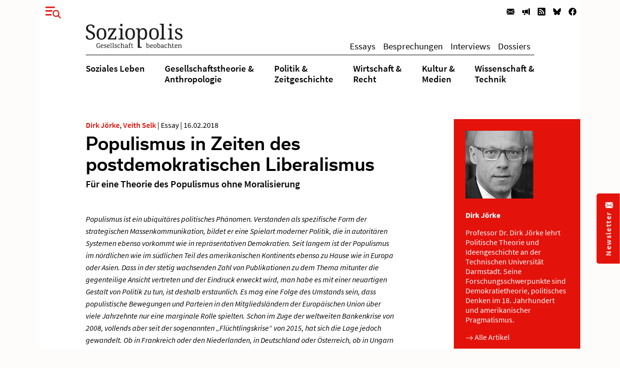

--- FILE ---
content_type: text/html; charset=utf-8
request_url: https://www.soziopolis.de/populismus-in-zeiten-des-postdemokratischen-liberalismus/dossier-populismus.html
body_size: 26770
content:
<!DOCTYPE html>
<html lang="de-DE">
<head>
    <meta charset="utf-8">

<!-- 
	build by werkraum-media.de

	This website is powered by TYPO3 - inspiring people to share!
	TYPO3 is a free open source Content Management Framework initially created by Kasper Skaarhoj and licensed under GNU/GPL.
	TYPO3 is copyright 1998-2026 of Kasper Skaarhoj. Extensions are copyright of their respective owners.
	Information and contribution at https://typo3.org/
-->

<link rel="icon" href="/_assets/8160f583899d2c93262e3083ed5085f2/Favicon/favicon.ico" type="image/vnd.microsoft.icon">
<title>Populismus in Zeiten des postdemokratischen Liberalismus</title>
<meta name="generator" content="TYPO3 CMS">
<meta name="description" content="Für eine Theorie des Populismus ohne Moralisierung">
<meta name="viewport" content="width=device-width, initial-scale=1">
<meta name="robots" content="index,follow">
<meta name="author" content="219,73">
<meta name="keywords" content="Schwerpunkt: Populismus">
<meta name="twitter:card" content="summary">
<meta name="twitter:title" content="Populismus in Zeiten des postdemokratischen Liberalismus">
<meta name="twitter:description" content="Für eine Theorie des Populismus ohne Moralisierung">
<meta name="apple-mobile-web-app-capable" content="no">


<link rel="stylesheet" href="/_assets/8160f583899d2c93262e3083ed5085f2/Stylesheets/fonts.css?1758802537" media="all">
<link rel="stylesheet" href="/_assets/8160f583899d2c93262e3083ed5085f2/Stylesheets/main.css?1758802537" media="all">






<link rel="canonical" href="https://www.soziopolis.de/populismus-in-zeiten-des-postdemokratischen-liberalismus/dossier-populismus.html">
</head>
<body>

    <div class="container">
        <div class="page-wrapper">
            <header class="page-header">
                

    

    <div class="modal fade fullscreen" id="menuModal" tabindex="-1" role="dialog" aria-labelledby="myModalLabel" aria-hidden="true">

        <div class="modal-dialog">
            <div class="modal-content">
                <div class="container">
                    <div class="modal-body">

                        <button
                            type="button"
                            class="btn-close btn btn-link ms-3 text-primary"
                            data-bs-dismiss="modal"
                            aria-hidden="true">
                        </button>

                        <div class="row mt-4">
                            <div class="col-md-4 col-lg-3">
                                <p class="mb-1 ms-lg-5"><b>Themen</b></p>
                                <ul class="nav flex-column ms-lg-5">
                                    
                                        <li class="nav-item border-bottom">
                                            <a class="nav-link " href="/soziales-leben.html">
                                                Soziales Leben
                                            </a>
                                        </li>
                                    
                                        <li class="nav-item border-bottom">
                                            <a class="nav-link " href="/gesellschaftstheorie-anthropologie.html">
                                                Gesellschaftstheorie &amp;
Anthropologie
                                            </a>
                                        </li>
                                    
                                        <li class="nav-item border-bottom">
                                            <a class="nav-link " href="/politik-zeitgeschichte.html">
                                                Politik &amp;
Zeitgeschichte
                                            </a>
                                        </li>
                                    
                                        <li class="nav-item border-bottom">
                                            <a class="nav-link " href="/wirtschaft-recht.html">
                                                Wirtschaft &amp;
Recht
                                            </a>
                                        </li>
                                    
                                        <li class="nav-item border-bottom">
                                            <a class="nav-link " href="/kultur-medien.html">
                                                Kultur &amp;
Medien
                                            </a>
                                        </li>
                                    
                                        <li class="nav-item ">
                                            <a class="nav-link " href="/wissenschaft-technik.html">
                                                Wissenschaft &amp;
Technik
                                            </a>
                                        </li>
                                    
                                </ul>
                            </div>

                            <div class="col-md-3 col-lg-2">
                                <p class="mb-1"><b>Texte</b></p>
                                <ul class="nav flex-column mb-3">
                                    
                                        <li class="nav-item border-bottom">
                                            <a class="nav-link active" href="/texte/essay.html">
                                                Essays
                                            </a>
                                        </li>
                                    
                                        <li class="nav-item border-bottom">
                                            <a class="nav-link " href="/besprechungen.html">
                                                Besprechungen
                                            </a>
                                        </li>
                                    
                                        <li class="nav-item border-bottom">
                                            <a class="nav-link " href="/texte/interview.html">
                                                Interviews
                                            </a>
                                        </li>
                                    
                                        <li class="nav-item ">
                                            <a class="nav-link " href="/dossier.html">
                                                Dossiers
                                            </a>
                                        </li>
                                    
                                </ul>
                            </div>


                            <div class="col-md-3 col-lg-2">
                                <p class="mb-1"><b>Service</b></p>
                                <ul class="nav flex-column menu-service">
                                    
                                        <li class="nav-item border-bottom">
                                            <a class="nav-link " href="/ausschreibungen/stelle.html">
                                                Stellenausschreibungen
                                            </a>
                                        </li>
                                    
                                        <li class="nav-item border-bottom">
                                            <a class="nav-link " href="/ausschreibungen/call.html">
                                                Calls
                                            </a>
                                        </li>
                                    
                                        <li class="nav-item border-bottom">
                                            <a class="nav-link " href="/veranstaltungen.html">
                                                Veranstaltungen
                                            </a>
                                        </li>
                                    
                                        <li class="nav-item border-bottom">
                                            <a class="nav-link " href="/zeitschriften.html">
                                                Zeitschriften
                                            </a>
                                        </li>
                                    
                                        <li class="nav-item ">
                                            <a class="nav-link " href="/texte/podcast-video.html">
                                                Multimedia
                                            </a>
                                        </li>
                                    
                                </ul>
                            </div>

                            <div class="col-md-3 col-lg-4">
                                <p class="mb-1"><b>Veröffentlichen</b></p>
                                <ul class="nav flex-column menu-contribute">
                                    
                                        <li class="nav-item border-bottom">
                                            <a class="nav-link " href="/veroeffentlichen.html#c9649">
                                                Stellenausschreibungen bekanntmachen
                                            </a>
                                        </li>
                                    
                                        <li class="nav-item border-bottom">
                                            <a class="nav-link " href="/veroeffentlichen.html#c9650">
                                                Calls publizieren
                                            </a>
                                        </li>
                                    
                                        <li class="nav-item border-bottom">
                                            <a class="nav-link " href="/veroeffentlichen.html#c9651">
                                                Veranstaltungen ankündigen
                                            </a>
                                        </li>
                                    
                                        <li class="nav-item border-bottom">
                                            <a class="nav-link " href="/veroeffentlichen.html#c9653">
                                                Zeitschrifteninhaltsverzeichnisse veröffentlichen
                                            </a>
                                        </li>
                                    
                                        <li class="nav-item ">
                                            <a class="nav-link " href="/veroeffentlichen.html#c9652">
                                                Texte einreichen
                                            </a>
                                        </li>
                                    
                                </ul>
                            </div>
                        </div>

                        <div class="row">
                            <div class="col-md-12 col-lg-6">
                                <div class="mt-5 mb-3 mb-lg-5 ms-lg-5">
                                    <form class="form-inline search-form-global"
                                    action="/suche.html">
                                        <div class="input-group">
                                            <span class="icon-search form-control-icon"></span>
                                            <input class="form-control"
                                                type="text"
                                                name="q"/>
                                            <button class="btn btn-dark"
                                                type="submit">
                                                Suchen
                                            </button>
                                        </div>
                                    </form>
                                </div>
                            </div>
                        </div>

                    </div>
                </div>
            </div>
        </div>

    </div>



    
        <nav class="navbar navbar-expand-lg navbar-light d-print-none">
            <button type="button" class="btn btn-link offcanvas-toggle collapsed" data-bs-toggle="modal" data-bs-target="#menuModal" aria-label="Menu">
                
        <!-- @TODO: OPTIMIZE SVG ICONS -->
        <svg xmlns="http://www.w3.org/2000/svg" width="32" height="32" viewBox="0 0 43.401 33.665">
            <g id="Gruppe_780" data-name="Gruppe 780" transform="translate(-37 -26)">
              <rect id="Rechteck_570" data-name="Rechteck 570" width="26" height="4" transform="translate(37 26)" fill="currentColor"/>
              <rect id="Rechteck_571" data-name="Rechteck 571" width="26" height="4" transform="translate(37 36)" fill="currentColor"/>
              <rect id="Rechteck_572" data-name="Rechteck 572" width="26" height="4" transform="translate(37 47)" fill="currentColor"/>
              <circle id="Ellipse_9" data-name="Ellipse 9" cx="13" cy="13" r="13" transform="translate(53 33)" fill="#fff"/>
              <g id="Gruppe_778" data-name="Gruppe 778" transform="translate(-1132.838 -16.88)">
                <g id="Gruppe_680" data-name="Gruppe 680" transform="translate(1191.13 53.88)">
                  <path id="Pfad_24" data-name="Pfad 24" d="M6.768,6.956a8.426,8.426,0,0,0,0-11.685,7.885,7.885,0,0,0-11.367,0,8.422,8.422,0,0,0,0,11.685A7.885,7.885,0,0,0,6.768,6.956Z" transform="translate(6.955 7.148)" fill="none" stroke="currentColor" stroke-width="3"/>
                </g>
                <g id="Gruppe_681" data-name="Gruppe 681" transform="translate(1205.205 68.279)">
                  <path id="Pfad_25" data-name="Pfad 25" d="M0,0,6.953,7.225" fill="none" stroke="currentColor" stroke-width="3"/>
                </g>
              </g>
            </g>
          </svg>
    
            </button>

            <ul class="navbar-nav ms-auto flex-row">
                
                    <li class="nav-item  ms-3 ms-lg-0">
                        <a class="nav-link newsletter" title="Newsletter" href="/newsletter.html">
                            
        <svg xmlns="http://www.w3.org/2000/svg" width="16" height="16" fill="currentColor" class="bi bi-envelope-fill" viewBox="0 0 16 16">
            <path d="M.05 3.555A2 2 0 0 1 2 2h12a2 2 0 0 1 1.95 1.555L8 8.414.05 3.555zM0 4.697v7.104l5.803-3.558L0 4.697zM6.761 8.83l-6.57 4.027A2 2 0 0 0 2 14h12a2 2 0 0 0 1.808-1.144l-6.57-4.027L8 9.586l-1.239-.757zm3.436-.586L16 11.801V4.697l-5.803 3.546z"/>
        </svg>
    
                            <span class="d-none">Newsletter</span>
                        </a>
                    </li>
                
                    <li class="nav-item  ms-3 ms-lg-0">
                        <a class="nav-link veröffentlichen" title="Veröffentlichen" href="/veroeffentlichen.html">
                            
        <svg xmlns="http://www.w3.org/2000/svg" width="16" height="16" fill="currentColor" class="bi bi-megaphone-fill" viewBox="0 0 16 16">
            <path d="M13 2.5a1.5 1.5 0 0 1 3 0v11a1.5 1.5 0 0 1-3 0v-11zm-1 .724c-2.067.95-4.539 1.481-7 1.656v6.237a25.222 25.222 0 0 1 1.088.085c2.053.204 4.038.668 5.912 1.56V3.224zm-8 7.841V4.934c-.68.027-1.399.043-2.008.053A2.02 2.02 0 0 0 0 7v2c0 1.106.896 1.996 1.994 2.009a68.14 68.14 0 0 1 .496.008 64 64 0 0 1 1.51.048zm1.39 1.081c.285.021.569.047.85.078l.253 1.69a1 1 0 0 1-.983 1.187h-.548a1 1 0 0 1-.916-.599l-1.314-2.48a65.81 65.81 0 0 1 1.692.064c.327.017.65.037.966.06z"/>
        </svg>
    
                            <span class="d-none">Veröffentlichen</span>
                        </a>
                    </li>
                
                
                    <li class="nav-item  ms-3 ms-lg-0">
                        <a class="nav-link" title="RSS" href="https://www.soziopolis.de/rssfeed.xml">
                            
        <svg xmlns="http://www.w3.org/2000/svg" width="16" height="16" fill="currentColor" class="bi bi-rss-fill" viewBox="0 0 16 16">
            <path d="M2 0a2 2 0 0 0-2 2v12a2 2 0 0 0 2 2h12a2 2 0 0 0 2-2V2a2 2 0 0 0-2-2H2zm1.5 2.5c5.523 0 10 4.477 10 10a1 1 0 1 1-2 0 8 8 0 0 0-8-8 1 1 0 0 1 0-2zm0 4a6 6 0 0 1 6 6 1 1 0 1 1-2 0 4 4 0 0 0-4-4 1 1 0 0 1 0-2zm.5 7a1.5 1.5 0 1 1 0-3 1.5 1.5 0 0 1 0 3z"/>
        </svg>
    
                            <span class="d-none">RSS</span>
                        </a>
                    </li>
                
                    <li class="nav-item  ms-3 ms-lg-0">
                        <a class="nav-link" title="Bluesky" href="https://bsky.app/profile/soziopolis.bsky.social" rel="noreferrer">
                            
        <svg xmlns="http://www.w3.org/2000/svg" width="16" height="16" fill="currentColor" class="bi bi-bluesky" viewBox="0 0 16 16">
            <path d="M3.468 1.948C5.303 3.325 7.276 6.118 8 7.616c.725-1.498 2.698-4.29 4.532-5.668C13.855.955 16 .186 16 2.632c0 .489-.28 4.105-.444 4.692-.572 2.04-2.653 2.561-4.504 2.246 3.236.551 4.06 2.375 2.281 4.2-3.376 3.464-4.852-.87-5.23-1.98-.07-.204-.103-.3-.103-.218 0-.081-.033.014-.102.218-.379 1.11-1.855 5.444-5.231 1.98-1.778-1.825-.955-3.65 2.28-4.2-1.85.315-3.932-.205-4.503-2.246C.28 6.737 0 3.12 0 2.632 0 .186 2.145.955 3.468 1.948"/>
        </svg>
    
                            <span class="d-none">Bluesky</span>
                        </a>
                    </li>
                
                    <li class="nav-item  ms-3 ms-lg-0">
                        <a class="nav-link" title="Facebook" href="https://www.facebook.com/Soziopolis-470844213115079" rel="noreferrer">
                            
        <svg xmlns="http://www.w3.org/2000/svg" width="16" height="16" fill="currentColor" class="bi bi-facebook" viewBox="0 0 16 16">
            <path d="M16 8.049c0-4.446-3.582-8.05-8-8.05C3.58 0-.002 3.603-.002 8.05c0 4.017 2.926 7.347 6.75 7.951v-5.625h-2.03V8.05H6.75V6.275c0-2.017 1.195-3.131 3.022-3.131.876 0 1.791.157 1.791.157v1.98h-1.009c-.993 0-1.303.621-1.303 1.258v1.51h2.218l-.354 2.326H9.25V16c3.824-.604 6.75-3.934 6.75-7.951z"/>
        </svg>
    
                            <span class="d-none">Facebook</span>
                        </a>
                    </li>
                
            </ul>

        </nav>
    

    <div class="default-header px-3 px-xl-0">
        <div class="row">
            <div class="col-md12 offset-md-0 col-xl-10 offset-xl-1">
                
    <nav class="navbar navbar-expand-lg navbar-light menu-secondary justify-content-center justify-content-lg-between">
        <a class="navbar-brand me-0 mt-3 mb-3 mt-lg-0 mb-lg-0" href="/index.html">
            <img alt="Logo Soziopolis" title="Soziopolis Logo" src="/_assets/8160f583899d2c93262e3083ed5085f2/Images/soziopolis.svg" width="200" height="50" />
        </a>
        <ul class="navbar-nav ms-auto flex-row d-none d-sm-inline-flex">
            
                <li class="nav-item ms-3 ms-lg-0">
                    <a class="nav-link " href="/texte/essay.html">
                        Essays
                    </a>
                </li>
            
                <li class="nav-item ms-3 ms-lg-0">
                    <a class="nav-link " href="/besprechungen.html">
                        Besprechungen
                    </a>
                </li>
            
                <li class="nav-item ms-3 ms-lg-0">
                    <a class="nav-link " href="/texte/interview.html">
                        Interviews
                    </a>
                </li>
            
                <li class="nav-item ms-3 ms-lg-0">
                    <a class="nav-link " href="/dossier.html">
                        Dossiers
                    </a>
                </li>
            
        </ul>
    </nav>

            </div>
        </div>

        <div class="row">
            <div class="col-md-12 offset-md-0 col-xl-10 offset-xl-1">
                <div class="d-none d-md-block menu-primary mt-2 mb-3">
                    
    <ul class="nav d-flex justify-content-center justify-content-lg-between">
        
            <li class="nav-item">
                <a class="nav-link  " href="/soziales-leben.html">
                    Soziales Leben
                </a>
            </li>
        
            <li class="nav-item">
                <a class="nav-link  " href="/gesellschaftstheorie-anthropologie.html">
                    Gesellschaftstheorie &amp;<br />
Anthropologie
                </a>
            </li>
        
            <li class="nav-item">
                <a class="nav-link  " href="/politik-zeitgeschichte.html">
                    Politik &amp;<br />
Zeitgeschichte
                </a>
            </li>
        
            <li class="nav-item">
                <a class="nav-link  " href="/wirtschaft-recht.html">
                    Wirtschaft &amp;<br />
Recht
                </a>
            </li>
        
            <li class="nav-item">
                <a class="nav-link  " href="/kultur-medien.html">
                    Kultur &amp;<br />
Medien
                </a>
            </li>
        
            <li class="nav-item">
                <a class="nav-link  " href="/wissenschaft-technik.html">
                    Wissenschaft &amp;<br />
Technik
                </a>
            </li>
        
    </ul>


                </div>
            </div>
        </div>
    </div>



            </header>

            <main class="page-content mb-5">
                
        

        <div class="row mt-5">
            <div class="col-xl-7 offset-xl-1">
                <!-- TYPO3SEARCH_begin -->
                

    <p class="article-overline mb-1">
        
            
                
                        <a class="author-name" href="https://www.soziopolis.de/autoren/profil/dirk-joerke.html">Dirk Jörke</a>, 
                    
            
                
                        <a class="author-name" href="https://www.soziopolis.de/autoren/profil/veith-selk.html">Veith Selk</a>
                    
            
        

        
             |  <span class="article-type">Essay</span>
        

        
             |  <span class="article-date">16.02.2018</span>
        
    </p>


                
        <h1 class="article-title mb-2">Populismus in Zeiten des postdemokratischen Liberalismus</h1>
        <h2 class="article-subtitle mb-5">Für eine Theorie des Populismus ohne Moralisierung</h2>
    
                <div class="article-content">
                    

    
        



    

    
        
                <p><em>Populismus ist ein ubiquitäres politisches Phänomen. Verstanden als spezifische Form der strategischen Massenkommunikation, bildet er eine Spielart moderner Politik, die in autoritären Systemen ebenso vorkommt wie in repräsentativen Demokratien. Seit langem ist der Populismus im nördlichen wie im südlichen Teil des amerikanischen Kontinents ebenso zu Hause wie in Europa oder Asien. Dass in der stetig wachsenden Zahl von Publikationen zu dem Thema mitunter die gegenteilige Ansicht vertreten und der Eindruck erweckt wird, man habe es mit einer neuartigen Gestalt von Politik zu tun, ist deshalb erstaunlich. Es mag eine Folge des Umstands sein, dass populistische Bewegungen und Parteien in den Mitgliedsländern der Europäischen Union über viele Jahrzehnte nur eine marginale Rolle spielten. Schon im Zuge der weltweiten Bankenkrise von 2008, vollends aber seit der sogenannten „Flüchtlingskrise“ von 2015, hat sich die Lage jedoch gewandelt. Ob in Frankreich oder den Niederlanden, in Deutschland oder Österreich, ob in Ungarn oder Polen, in Spanien, Griechenland oder Italien: Überall haben sich populistische Parteien im politischen System etabliert und schicken sich an, zusammen mit den bestehenden Machtverhältnissen auch die Gepflogenheiten und Spielregeln der parlamentarischen Demokratien herauszufordern. Aber was sind die Ursachen für diese Entwicklung und was lässt sie für die Zukunft erwarten? Erlebt Europa unter dem Eindruck wachsender sozialer Spannungen tatsächlich eine tiefgreifende Krise der für so selbstverständlich und alternativlos gehaltenen Form der repräsentativen Demokratie? Oder haben wir es mit der Rückkehr zu einer konflikthaften politischen Normalität zu tun, die man unter dem etwas trügerischen Eindruck anhaltender Prosperität vorschnell für überwunden hielt? Diese und andere Fragen wollen wir in den nächsten Wochen in einem Soziopolis-Schwerpunkt zum Thema „Populismus“ diskutieren. Den Auftakt machen die beiden Darmstädter Politikwissenschaftler Dirk Jörke und Veith Selk, die nach dem Zusammenhang von Populismus und Neoliberalismus fragen und für eine nicht moralisierende Auseinandersetzung mit dem Populismus plädieren. Wir danken den beiden Autoren und dem Junius Verlag dafür, den nachstehenden Text, bei dem es sich um die leicht überarbeitete Fassung des letzten Kapitels ihres unlängst erschienenen Bandes Populismus zur Einführung handelt, veröffentlichen zu dürfen. – Die Red.</em></p>
<p>PEGIDA und die Erfolge der AfD, die Wahl von Donald Trump zum US-Präsidenten, die Entscheidung der Briten zum Ausstieg aus der Europäischen Union, die Wahlkämpfe des Jahres 2017 in Österreich, den Niederlanden und Frankreich sowie nicht zuletzt die Entwicklungen in Ungarn und Polen haben in der Öffentlichkeit und den Sozialwissenschaften eine intensive Debatte über den Populismus entfacht, die in weiten Teilen an einem moralisierenden Gestus leidet. Das spielt den Populisten in die Hände, die eine Dichotomie zwischen den »abgehobenen Eliten« und den »einfachen Bürgern« behaupten. Wer sich auf die Demokratie beruft und populistische Opponenten (und damit indirekt auch deren Wähler) moralisierend als »Feinde der Demokratie« brandmarkt, der begeht einen performativen Selbstwiderspruch. Denn Demokratie bedeutet: die Freigabe politischer Willensbildung durch die Entmoralisierung politischer Gegnerschaft.<sup><a href="#footnote_1"
                    data-toggle="footnote" class="footnote" title="Vgl. Niklas Luhmann, Paradigm lost: Über die ethische Reflexion der Moral, Frankfurt am Main 1991, S. 23–25. Unter Moralisierung verstehen wir die Reduktion politischer Gegner und ihrer Positionen auf Aspekte, die als moralisch problematisch dargestellt werden und die Missachtung begründen sollen. Wir plädieren nicht für eine „moralfreie“ Politik.">[1]</a></sup> Die Moralisierung des Populismus jedoch reproduziert lediglich den populistischen Dualismus von gut und böse und sucht die Anhänger des Populismus gleichsam zu exkommunizieren: hier die guten Demokraten, dort die bösen Populisten. Sie führt zudem dazu, dass man allzu schnell der Frage nach den Ursachen und Gründen des Erfolges populistischer Parteien und Politiker ausweicht. Doch nicht nur in der breiteren Öffentlichkeit und Publizistik, auch in den Sozialwissenschaften stößt man in jüngerer Zeit immer wieder auf Darstellungen, die den Populismus als prinzipiell gefährlich einstufen und die Protagonisten und Anhänger vor allem rechtspopulistischer Parteien als undemokratisch, antipluralistisch, ressentimentgetrieben und rassistisch etikettieren.<sup><a href="#footnote_2"
                    data-toggle="footnote" class="footnote" title="Vgl. u.a. Jan-Werner Müller, Was ist Populismus? Ein Essay, Berlin 2016; Reinhard Olschanski, Ressentiment. Über die Vergiftung des europäischen Geistes, Paderborn 2015.">[2]</a></sup> Das ist insoweit gerechtfertigt, wie es rechtsradikale Netzwerke, Gruppen oder Politiker gibt, die den Rechtspopulismus als diskursive und organisatorische Plattform für ihre Ziele nutzen. Das ist hierzulande gegenwärtig etwa bei PEGIDA und in Teilen der AfD der Fall. Doch selbst hier gilt: Mit der moralischen Verurteilung schafft man die damit verbundenen Phänomene nicht aus der Welt. Hinzu kommt, dass sozialwissenschaftliche Deutungen die politische Wirklichkeit prägen. Versehen sie die allgegenwärtige Verurteilung des Populismus mit wissenschaftlicher Autorität, tragen sie auf paradoxe Weise mit dazu bei, unter umgekehrten normativen Vorzeichen eben jene duale politische Wirklichkeit zu bestätigen und zu verfestigen, die auch das politische Denken der Populisten bestimmt. Viele Sozialwissenschaftler gehen dabei jedoch häufig von einem Idealmodell der liberalen Demokratie aus und spielen in der Konsequenz die auch in unseren Gesellschaften existierenden ökonomischen, kulturellen und politischen Spaltungslinien herunter oder thematisieren sie gar nicht erst.<sup><a href="#footnote_3"
                    data-toggle="footnote" class="footnote" title="So kritisierte jüngst der Präsident des Bundesverfassungsgerichts Andreas Voßkuhle mit Verweis auf Jan-Werner Müllers vorstehend genannten Essay populistische Demokratiekonzepte dafür, dass sie dem „im Grundgesetz niedergelegten Verständnis von Demokratie“ widersprechen. Das ist zwar richtig, doch Voßkuhle fragt nicht, ob vielleicht einige der Kritikpunkte, die Populisten gegenüber der realexistierenden Demokratie äußern, auch deshalb Zustimmung erfahren, weil zwischen dem „im Grundgesetz niedergelegten Verständnis von Demokratie“ und der politischen Wirklichkeit eine recht große Lücke klafft. Vgl. Andreas Voßkuhle, „Ein Populist ist ein Gegner der Demokratie“, FAZ v. 23.11.2017.">[3]</a></sup> Die entscheidende Frage ist aber nicht, ob der Populismus gut oder böse beziehungsweise der Demokratie zuträglich oder abträglich ist, die entscheidende Frage lautet vielmehr: Warum ist er so erfolgreich? Und diese Frage wird vorschnell verdrängt, wenn man sich vorwiegend normativ oder moralisierend mit dem Phänomen auseinandersetzt. Schlimmer noch: Der gut gemeinte Antipopulismus verschleiert jene gesellschaftlichen Machtverhältnisse, die die Erfolge der Populisten begünstigen, und er blockiert eine Auseinandersetzung mit diesen Verhältnissen.</p>
<p><strong>Die nicht eingehaltenen Versprechen der Demokratie und die Entstehung des Ressentiments</strong></p>
<p>Populismus stellt keine eigenständige politische Ideologie dar, die über eine homogene, in ihren Motiven und Einstellungen einheitliche Trägergruppe verfügt und der eine politisch einigermaßen kohärente Organisation entspricht, die nur eine ganz bestimmte Konflikt- und Interessenlage artikuliert. Populismus ist vielmehr ein kontextabhängiges, wandlungsfähiges Phänomen. Hinzu kommt seine reaktive Stoßrichtung, die sich gegen Auswirkungen der Modernisierung richtet und unter wechselnden Umständen mit unterschiedlichen Programmatiken verbunden wird, die als problematisch wahrgenommene Entwicklungen aufhalten oder umkehren sollen. Wesentlich für den Populismus ist jedoch sein Bezug auf demokratische Ideale und insbesondere das Prinzip der Volkssouveränität. Die Stunde des Populismus – so unsere These – schlägt immer dann, wenn eine zu große Kluft zwischen den Versprechen der Demokratie und den lebensweltlichen Erfahrungen großer Teile der Bürgerschaft entsteht.</p>
<p>Der italienische Rechtsphilosoph Norberto Bobbio hat in einem auch heute noch lesenswerten Vortrag insgesamt sechs zentrale Versprechen identifiziert, die sowohl in der Demokratietheorie als auch im Alltagsbewusstsein vieler Bürgerinnen und Bürger mit der Demokratie verbunden werden, die jedoch im Normalbetrieb der parlamentarischen Demokratie zwangsläufig enttäuscht werden.<sup><a href="#footnote_4"
                    data-toggle="footnote" class="footnote" title="Noberto Bobbio, Die Zukunft der Demokratie, in: ders., Die Zukunft der Demokratie, übers. v. Sophie G. Alf, Friederike Hausmann, Gabriele Huber und Otto Kallscheuer, Berlin 1988, S. 7–34, hier S. 11–27.">[4]</a></sup> Da ist zunächst das Versprechen der politischen Souveränität des Volkes als der Gesamtheit der Staatsbürger. Dieses Versprechen ist Bobbio zufolge sowohl durch das Anwachsen der öffentlichen Bürokratie als auch durch den Bedeutungszuwachs intermediärer Organisationen wie Parteien, Gewerkschaften, Berufs- und Lobbyistenverbände ausgehöhlt worden. Der einzelne Staatsbürger besitzt außerhalb einer Zugehörigkeit zu diesen Organisationen nur einen verschwindend kleinen Teil der Souveränität. Und auch innerhalb der intermediären sozialen Gruppierungen bestehen Hierarchien, in die sich das Individuum jeweils einzufügen hat. Das zweite nicht eingehaltene Versprechen der Demokratie ist das Versprechen uneigennütziger, dem Gemeinwohl verpflichteter Repräsentanten, welches nach Bobbio mit dem Umstand kollidiert, dass Repräsentanten in modernen Demokratien in der Regel Sonderinteressen verpflichtet sind. An dritter Stelle steht für Bobbio das uneingelöste Versprechen, der »oligarchischen Macht ein Ende zu bereiten«,<sup><a href="#footnote_5"
                    data-toggle="footnote" class="footnote" title="Ebd., S. 17.">[5]</a></sup> das er insofern für uneinlösbar hält, als es auch in funktionierenden Demokratien nicht um die Abschaffung und Auflösung der Eliten geht, sondern lediglich um die Begrenzung ihrer Macht, unter anderem durch ihre Rückbindung an das Votum der Wählerinnen und Wähler. Viertens ist das Versprechen, die »unsichtbare Macht« zu beseitigen, bis heute enttäuscht worden. Zwar sind im demokratischen Rechtsstaat Geheimdienste und Armeen prinzipiell der parlamentarischen Kontrolle unterstellt, und auch die Transparenz staatlichen Handelns ist in demokratisch verfassten Staaten höher als in anderen politischen Systemen, doch selbst hier bleibt ein Rest von Unsichtbarkeit staatlicher Herrschaft – was bisweilen Anlass zu Verschwörungstheorien gibt. Als die beiden letzten nicht eingehaltenen Versprechen der Demokratie nennt Bobbio schließlich die Ausweitung demokratischer Mitbestimmung und Kontrolle auf andere Bereiche wie Wirtschaft oder Verwaltung sowie die Herausbildung einer sich im Prozess der politischen Partizipation selbst aufklärenden urteilsfähigen Bürgerschaft.</p>
<p>Bobbio hat sicher recht mit seiner Annahme, dass diese Versprechen in modernen parlamentarischen Demokratien immer nur unvollständig verwirklicht werden können und deshalb für ein beständiges Maß an Enttäuschung und Ernüchterung sorgen. Wie stark das Ausmaß an Enttäuschung und Ernüchterung ausfällt und ob es Anlass zu Unmut und populistischen Protesten gibt, scheint dabei sowohl von historisch kontingenten Kontextbedingungen als auch vom Grad der Abweichung zwischen demokratischem Ideal und politischer Wirklichkeit abzuhängen. Zahlreiche Indizien deuten jedenfalls darauf hin, dass es zumindest innerhalb demokratischer Regime eine historisch variable Schwelle gibt, ab der sich die latente Unzufriedenheit von Teilen der Bürgerschaft unter dem Eindruck besonderer Ereignisse populistische Wege sucht. Wir werden darauf zurückkommen.</p>
<p>Kennzeichnend für die modernen parlamentarischen Demokratien ist mithin eine Differenz zwischen den politischen Eliten und der ,normalen‘ Bürgerschaft, eine Differenz, die mal mehr, mal weniger im Alltagsbewusstsein der Bürgerinnen und Bürger präsent ist und Grund für Unzufriedenheit und politischen Protest geben kann. Zu nennen ist jedoch noch eine weitere Eigenheit moderner repräsentativer Demokratien, die einen Nährboden für die Entstehung von Populismus bildet. Das Phänomen, um das es geht, kann man als „symbolische Regierungszentralisierung“ bezeichnen. Mit diesem Ausdruck ist die Vorstellung gemeint, die Regierung bilde so etwas wie die Schaltzentrale der Gesellschaft, die mittels gestaltender, ausgleichender oder präventiver Maßnahmen zur gesamtgesellschaftlichen Steuerung und Regulierung fähig sei und die folglich für ihre entsprechenden Eingriffe – oder das Unterlassen derselben – Verantwortung übernehmen müsse. In der repräsentativen Demokratie wird diese Steuerungskompetenz dem Staat gleichermaßen von den politischen Eliten und der Bürgerschaft wie auch von den populistischen Herausforderern zugeschrieben. Die regierenden Eliten rechtfertigen ihre Politik im Rekurs auf ihr Mandat beziehungsweise auf den Willen oder das Wohl des Volkes. Bürgerinnen und Bürger, die mit dieser Form der Repräsentation nicht zufrieden sind, fragen sich jedoch, warum das Volk nicht selbst stärker zum Zuge kommt; und populistische Herausforderer propagieren, dass endlich Politik im Sinne des Volkes gemacht werden müsse. Die populistische Hoffnung – und das zentrale Versprechen populistischer Politiker – ist: dass das Regierungshandeln endlich dem Willen des Volkes entspricht.</p>
<p>Folgt man Bobbios Überlegungen zum unvermeidlichen Frustrationspotenzial moderner parlamentarischer Demokratien, lässt sich Populismus also als Ausdruck einer kollektiven Enttäuschungserfahrung verstehen. Er entsteht dann, wenn die Kluft zwischen den Versprechen der Demokratie und den realdemokratischen Verhältnissen zu groß wird – und dadurch Ressentiments erzeugt oder verstärkt. Das Ressentiment ist eine Folge demokratischer Enttäuschungen und stellt ein entscheidendes Vehikel populistischer Mobilisierung dar.</p>
<p>Bereits 1912 hat Max Scheler darauf verwiesen, dass soziale Ressentiments vornehmlich in jenen Gesellschaften auftreten, die sich zwar zum Ideal formaler Gleichheit bekennen, de facto aber weiterhin von starken sozialen Hierarchien geprägt sind. Wie vor ihm schon Friedrich Nietzsche argumentiert auch Scheler, dass sich Ressentiments vor allem bei den »Schwachen« bildeten, doch anders als jener macht er dafür vor allem sozialstrukturelle Gründe verantwortlich. Die Existenz von Ressentiments sei nämlich »vor allem auf die jeweilig <em>Dienenden</em>, <em>Beherrschten</em>«<sup><a href="#footnote_6"
                    data-toggle="footnote" class="footnote" title="Max Scheler, Das Ressentiment im Aufbau der Moralen (Über Ressentiment und moralisches Werturteil), in: ders., Gesammelte Werke, Bd. 3: Vom Umsturz der Werte. Abhandlungen und Aufsätze, hrsg. von Maria Scheler und M. S. Frings, Bern/München 1955, S. 33–147, hier S. 41; Hervorhebung im Original.">[6]</a></sup> beschränkt. Diese seien gegenüber tagtäglichen Zurücksetzungen ohnmächtig und artikulierten ihr Unbehagen in der Form des Ressentiments – gegenüber den Herrschenden, aber auch gegenüber noch Schwächeren. Ressentiments resultierten aus den Erfahrungen verweigerter Anerkennung und Gleichheit in Gesellschaften, die hinter ihren eigenen normativen Ansprüchen zurückbleiben. Dort bilde sich ein »seelisches Dynamit«,<sup><a href="#footnote_7"
                    data-toggle="footnote" class="footnote" title="Ebd.">[7]</a></sup> wenn sich das Ressentiment ansammele, aber nicht entladen könne.</p>
<p>Dieses seelische Dynamit ist die Munition der Populisten, deren Mobilisierungserfolge in großen Teilen einer Politisierung von Ressentiment zu verdanken sind. Es bildet, auch und vor allem in der Demokratie, ein dauerhaftes Reservoir für Protest und Empörung, das durch populistische Mobilisierung zur Explosion gebracht werden kann. Erleichtert wird dies durch entgegenkommende Bedingungen oder als außergewöhnlich skandalös wahrgenommene Ereignisse, die gewissermaßen die Funken darstellen, die die Lunte in Brand setzen. Historisch zählten hierzu etwa ökonomische Verwerfungen im Kleinbürgertum im Zuge der Entstehung großer Banken und Konzerne, staatliche Korruptionsskandale oder besonders krasse Fälle von parteipolitischem Filz; in der jüngeren Vergangenheit boten die EURO-Politik, die Bankenrettungen im Gefolge der Finanzkrise, islamistisch motivierte Terroranschläge oder auch die sogenannte und in den Medien als solche dargestellte „Flüchtlingskrise“ den Populisten Gelegenheit, um mit dem Feuer des Volkszorns zu spielen. Doch warum, so lässt sich fragen, erleben wir gerade jetzt einen solchen Aufschwung populistischer Proteste in vielen Staaten Westeuropas?</p>
<p><strong>Die Hegemonie des postdemokratischen Liberalismus</strong></p>
<p>Eine zentrale Ursache für den gegenwärtigen Erfolg populistischer Parteien in Westeuropa ist unserer Ansicht nach die Hegemonie des postdemokratischen Liberalismus.<sup><a href="#footnote_8"
                    data-toggle="footnote" class="footnote" title="Eine theoretisch ansetzende Deutung des Populismus muss freilich noch weitere Aspekte in den Blick nehmen – den gesellschaftlichen Wandel, die Veränderung der Parteien, der politischen Kultur und der Medien sowie länderspezifische Pfadabhängigkeiten. Für eine ausführliche Diskussion vgl. Dirk Jörke/Veith Selk, Theorien des Populismus zur Einführung, Hamburg 2017.">[8]</a></sup> Unter postdemokratischem Liberalismus verstehen wir eine ideenpolitische Konstellation und institutionelle Ordnung, in der der Entscheidungs- und Gestaltungsspielraum demokratischer Politik zunehmend durch die Vorherrschaft liberaler Werte und Rechte begrenzt wird. Im postdemokratischen Liberalismus sind grundlegende gesamtgesellschaftliche Strukturentscheidungen und Verteilungsprinzipien einer demokratisch legitimierten Veränderung entzogen. Hierzu zählen insbesondere die wirtschaftliche Ordnung, die Eigentumsrechte, ein sozial selektives Bildungssystem sowie die dadurch erzeugten sozialen Hierarchien.<sup><a href="#footnote_9"
                    data-toggle="footnote" class="footnote" title="Vgl. Nadia Urbinati/Arturo Zampaglione, The Antiegalitarian Mutation. The Failure of Institutional Politics in Liberal Democracies, New York/London 2016; Thomas Piketty, Das Kapital im 21. Jahrhundert, übers. v. Ilse Utz u. Stefan Lorenzer, München 2014.">[9]</a></sup></p>
<p>Die Regeln, die über die Verteilung von Einkommen, Prestige und anderen Gütern entscheiden, werden zwar maßgeblich politisch bestimmt. Doch im postdemokratischen Liberalismus können nicht alle gleichermaßen über diese Verteilung mitbestimmen, weil die Strukturen, die die Privilegien sichern, der demokratischen Gestaltung weitgehend entzogen sind. Beispiele hierfür lassen sich vor allem auf der Ebene der Europäischen Union finden. Die Europäischen Verträge »entziehen wesentliche Teile des Europarechts der nationalen und der europäischen Gesetzgebung und errichten, da sie seine Änderung an den einstimmigen Beschluss aller Gliedstaaten binden, eine Änderungsschwelle, die weit höher liegt als die qualifizierte Mehrheit oder die einfache Mehrheit eines Referendums, wie sie für nationale Verfassungsänderungen üblich sind«.<sup><a href="#footnote_10"
                    data-toggle="footnote" class="footnote" title="Hauke Brunkhorst, Auswege aus der technokratischen Falle, in: Leviathan 42 (2014), S. 507–522.">[10]</a></sup> Hauke Brunkhorst betont zu Recht, dass damit eine neoliberale Wirtschaftsordnung vorprogrammiert ist, was sich etwa anhand der konstitutionell verankerten Wettbewerbsfreiheit oder auch an den im Maastricht-Vertrag festgeschriebenen Konvergenz-Kriterien zeigt.<sup><a href="#footnote_11"
                    data-toggle="footnote" class="footnote" title="Das wird auch vom ehemaligen Verfassungsrichter Dieter Grimm als „Überkonstitutionalisierung“ kritisiert: Vgl. Dieter Grimm, Europa ja – aber welches? Zur Verfassung der europäischen Demokratie, München 2016.">[11]</a></sup> Das wiederum führt zu einer Pfadabhängigkeit geld- und wirtschaftspolitischen Handelns in den Mitgliedsländern der Europäischen Union, denen sich die demokratisch gewählten Parlamente der einzelnen Staaten jeweils beugen müssen.</p>
<p>Die Wortführer des postdemokratischen Liberalismus in Wissenschaft, Medien, Ökonomie, Kultur und Politik beschreiben die Struktur der westlichen Gesellschaften zwar zumeist als veränderungsbedürftig, doch wenn bei ihnen von »notwendigen Reformen« die Rede ist, dann zumeist von solchen, die die »Wettbewerbsfähigkeit« steigern sollen. In der Ökonomie setzen sie auf mehr Öffnung und Rationalisierung, wobei sich ihre Zielwerte an der Funktionslogik der kapitalistischen Privatwirtschaft orientieren. Kulturell fordern sie mehr Toleranz und politisch streiten sie für mehr zivilgesellschaftliche Partizipation.</p>
<p>Doch zugleich beschneiden die westeuropäischen Demokratien einem beträchtlichen Teil ihrer Bürgerinnen und Bürger die Möglichkeiten zur kulturellen, ökonomischen und politischen Teilhabe.<sup><a href="#footnote_12"
                    data-toggle="footnote" class="footnote" title="Siehe dazu u.a. Pierre Rosanvallon, Die Gesellschaft der Gleichen, übers. v. Michael Halfbrodt, Hamburg 2013; Armin Schäfer, Der Verlust politischer Gleichheit. Warum die sinkende Wahlbeteiligung der Demokratie schadet, Frankfurt am Main/New York 2015.">[12]</a></sup> Rechte werden im postdemokratischen Liberalismus mithin nicht mehr als das verstanden, was sie in einer Demokratie primär sein sollen: Ermöglichungsbedingungen für die persönliche und die politische Freiheit. Sie entwickeln sich vielmehr zunehmend zu Privilegien. Gewiss waren Rechte in den vergangenen Jahren auch ein wichtiges Instrument des Kampfes für gleichberechtigte Anerkennung. Dadurch sind lange bestehende Strukturen des Ausschlusses und der Demütigung von Minderheiten kritisierbar geworden, und gerade mit Blick auf sexuelle Minderheiten und die Inklusion von Frauen wurden wirkliche und wichtige Rechtsfortschritte erreicht.</p>
<p>Diese Rechtsfortschritte kommen allerdings aufgrund ihrer hauptsächlichen Fokussierung auf Prozesse der Marktinklusion und der Anerkennung von Gruppenidentitäten tendenziell denjenigen zugute, die über politischen Einfluss und Marktmacht verfügen. So profitieren beispielsweise vom 2007 in Deutschland eingeführten Elterngeld vorwiegend Paare aus der (oberen) Mittelschicht. Polemisch gesagt, werden auf diese Weise Überseereisen von der Allgemeinheit der Steuerzahler subventioniert, während Alleinerziehende nach wie vor steuerlich benachteiligt sind. Und auch von den vielen Maßnahmen der Gleichstellungspolitik profitieren eher Frauen mit Hochschulabschluss als die schlecht entlohnte Kassiererin oder die ebenso schlecht entlohnte Reinigungskraft »mit Migrationshintergrund«.</p>
<p>Zudem werden viele Privilegien von diesen Rechtsfortschritten nicht herausgefordert: Patente, Eigentumsrechte und Marktbegrenzungen schützen große Unternehmen und Kapitaleigentümer sowie die »Freien Berufe« wie Apotheker, Ärzte und Rechtsanwälte vor unerwünschter Marktkonkurrenz; Reichtümer, Bildungsvorteile, politischer Einfluss und Zugangschancen für hochdotierte, sichere und prestigeträchtige Positionen der Ober- und Mittelschicht werden an die nächste Generation vererbt – so wie soziokultureller Ausschluss, ökonomische Prekarität und politische Einflusslosigkeit in der Unterschicht. Von dem öffentlich so viel gepriesenen offenen Wettbewerb nehmen sich die schon Bevorrechtigten und Begünstigten aus. Der postdemokratische Liberalismus schützt die bestehende Privilegienstruktur, indem er die Gesellschaftsstruktur vor grundlegender Veränderung abschirmt.</p>
<p><strong>Eine neue Konfliktlinie</strong></p>
<p>Die Vorherrschaft des postdemokratischen Liberalismus wird durch eine neue politische Spaltungslinie (<em>cleavage</em>) herausgefordert, die zwischen kosmopolitisch orientierten »Modernisierungsgewinnern« und traditionalistisch eingestellten »Modernisierungsverlierern« verläuft.<sup><a href="#footnote_13"
                    data-toggle="footnote" class="footnote" title="Vgl. Hanspeter Kriesi, Restructuration of Partisan Politics and the Emergence of a New Cleavage based on Values, in: West European Politics 33 (2010), S. 673–685.">[13]</a></sup> Denn der Rechtspopulismus spricht insbesondere diejenigen an, die sich als Verlierer der Modernisierung sehen und einen ökonomischen und/oder einen kulturellen Verlust fürchten. Es ist also nicht allein die Angst vor wirtschaftlichem Status- und Einkommensverlust, sondern auch die Erfahrung, dass die eigenen Werte, Lebensstile und Arbeitsweisen abgewertet werden, welche sich im Rechtspopulismus politisch artikulieren.</p>
<p>Es ist in jüngster Zeit viel über die Anhänger rechtspopulistischer Parteien diskutiert worden. Mit Blick auf die Wähler von Trump wurde etwa darauf verwiesen, dass diese über ein deutlich höheres Durchschnittseinkommen verfügen als diejenigen, die Hillary Clinton gewählt haben. Oder aber es wurde mit Blick auf die PEGIDA-Bewegung der Jahre 2014 bis 2016 der vergleichsweise hohe durchschnittliche Bildungsgrad der Demonstranten hervorgehoben. Ein weiteres verbreitetes Argument lautet, dass sich der Rechtspopulismus gerade in Ländern wie Österreich oder Dänemark als stark erweise, Ländern also, in denen es, im Unterschied zu Spanien oder Griechenland, gerade nicht zu großen ökonomischen Verwerfungen gekommen ist. Die Konsequenz dieser Argumentation lautet: die »Modernisierungsverlierer« seien gar nicht die Kernwählerschaft rechtspopulistischer Parteien. Dazu an dieser Stelle drei Anmerkungen.</p>
<p>Erstens sollte man immer auch die nationalen Pfadabhängigkeiten und Besonderheiten beachten, mit Blick auf die USA etwa das Wahlsystem oder in Österreich und Dänemark die politische Kultur. Zweitens zeigt sich zwar in der Tat, dass die Rechtspopulisten in den USA und vielen europäischen Staaten vornehmlich nicht von jenen Menschen gewählt werden, die zu den »Ausgeschlossenen« gehören, also jenen Menschen, die von Sozialleistungen leben.<sup><a href="#footnote_14"
                    data-toggle="footnote" class="footnote" title="Vgl. Heinz Bude, Die Ausgeschlossenen. Das Ende vom Traum einer gerechten Gesellschaft, München 2008.">[14]</a></sup> Diese sozialen Gruppen haben sich größtenteils von politischer Partizipation verabschiedet.<sup><a href="#footnote_15"
                    data-toggle="footnote" class="footnote" title="Vgl. Schäfer, Verlust politischer Gleichheit.">[15]</a></sup> Bei der Kernwählerschaft rechtspopulistischer Parteien handelt es sich vielmehr um die untere Mittelschicht, also um Menschen, die über keine Hochschulabschüsse verfügen und nicht in den urbanen Zentren leben.<sup><a href="#footnote_16"
                    data-toggle="footnote" class="footnote" title="Vgl. René Cuperus, Wie die Volksparteien (fast) das Volk einbüßten – Warum wir den Weckruf des Populismus erhören sollten, in: Rechtspopulismus in Europa. Gefahr für die Demokratie?, hrsg. von Ernst Hillebrand, Bonn 2015, S. 149–158.">[16]</a></sup> Inwieweit es angemessen ist, von den Rechtspopulisten als den neuen »Arbeiterparteien« zu sprechen, ist sicherlich diskussionswürdig. Gleichwohl zeigt sich im europäischen Vergleich ein deutlicher Zusammenhang: Je niedriger der Bildungsabschluss, umso wahrscheinlicher ist die Stimmabgabe für rechtspopulistische Parteien.<sup><a href="#footnote_17"
                    data-toggle="footnote" class="footnote" title="Vgl. Catherine de Vries/Isabell Hoffmann, Globalisierungsangst oder Wertekonflikt? Wer in Europa populistische Parteien wählt und warum, hrsg. von der Bertelsmann Stiftung, Gütersloh 2016. Die Autorinnen weisen jedoch darauf hin, dass der Zusammenhang von niedrigen Bildungsabschlüssen und Parteipräferenz bei linkspopulistischen Parteien wie Podemos und Syriza weniger stark ausgebildet ist.">[17]</a></sup> Und mit Blick auf diese Bevölkerungsgruppe lässt sich durchaus argumentieren, dass sie von der Digitalisierung der Arbeitswelt oder auch durch Einwanderungsprozesse anders herausgefordert ist als Menschen, die über Hochschulabschlüsse verfügen. Drittens kann man nicht nur ökonomisch, sondern auch kulturell durch Modernisierungsprozesse verlieren. Und zwar dann, wenn die eigenen Überzeugungen über die Geschlechterrollen, über gutes Essen, über Anständigkeit oder auch darüber, was »ehrliche« Arbeit ist, unzeitgemäß werden. Dies kann so weit gehen, dass ganze Lebensstile unter Druck geraten und abgewertet werden. Kulturell verlieren kann man auch, wenn man sich durch Prozesse der Gentrifizierung genötigt sieht, das angestammte Wohnungsumfeld zu verlassen oder sich in »seiner« Stadt schlichtweg nicht mehr heimisch fühlt.</p>
<p>Der Rechtspopulismus artikuliert und politisiert mithin die mit dieser neuen Konfliktlinie entstandenen Gegensätze. Dabei kommt es jedoch zu einer Verquickung von Identitätspolitik und Interessenpolitik: Privilegien, Ungerechtigkeit und Unfreiheit werden in erster Linie nicht als ökonomische oder politische Probleme diskutiert, sondern in kulturelle Probleme umdefiniert. Das wurde möglich, weil die Hegemonie des postdemokratischen Liberalismus zu einer Veränderung des öffentlichen Vokabulars geführt hat, in dem Erfahrungen gedeutet und Konflikte ausgetragen werden. Erfahrungen der Ausbeutung und die sie begleitenden Praktiken der Erniedrigung und Unfreiheit werden darin nicht als Effekte ungleicher politischer oder ökonomischer Macht artikuliert, sondern als Probleme der Diskriminierung oder der fehlenden Anerkennung. Die vor diesem Hintergrund von Liberalen betriebenen, aber auch von Linken geforderten Politiken der Anerkennung und der Antidiskriminierung setzen jedoch ihrerseits Deutungsmacht voraus, die es Gruppen ermöglicht, sich oder andere als diskriminiert oder nicht anerkannt zu definieren. Politische Deutungsmacht steht indes nicht allen in gleicher Weise zur Verfügung. Der Rechtspopulismus nutzt dies gleichsam parasitär aus, indem er jenen, die sich als Verlierer in den öffentlichen Deutungskämpfen begreifen, eine alternative Semantik anbietet, in der die Restauration einer idealisierten Ordnung der Vergangenheit und Kollektividentitäten – der Kultur, des Geschlechts, der Ethnie oder der Nation – beschworen werden.</p>
<p>Sicherlich darf man aus all dem nicht schlussfolgern, dass Fremdenfeindlichkeit, Homophobie und Autoritarismus lediglich Effekte des postdemokratischen Liberalismus seien. Derartige Einstellungsmuster hat es auch zuvor in westlichen Gesellschaften gegeben.<sup><a href="#footnote_18"
                    data-toggle="footnote" class="footnote" title="Vgl. Seymour Martin Lipset, Democracy and Working-Class Authoritarianism, in: American Sociological Review 24 (1959), S. 482–501.">[18]</a></sup> Entscheidend für die veränderte Situation der Gegenwart ist jedoch, dass es nicht nur zu rechtlichen Fortschritten im Kampf gegen Diskriminierungen und Demütigungen aufgrund des Geschlechts, der Sexualität oder der Herkunft gekommen ist, sondern dass viele Menschen zugleich auch eine Verschlechterung ihrer Lebenschancen erfahren haben. Diesen Vorgang bringt der Begriff »Modernisierungsverlierer« in seiner Ambivalenz auf den Punkt.<sup><a href="#footnote_19"
                    data-toggle="footnote" class="footnote" title="Da die Verlierer-Gewinner-Semantik zu Missverständnissen Anlass geben kann, wollen wir an dieser Stelle betonen: Im Gegensatz zu einer moralisch-engagierten Sozialwissenschaft, für die „Verlierer“ gut oder schützenwert sind, wohingegen „Gewinner“ beargwöhnt werden, verstehen wir diese Begriffe an dieser Stelle wertfrei. Zudem kommt es bei der Analyse auch auf die subjektive Situationsdeutung der Akteure an. Um an das berühmte Thomas-Theorem zu erinnern: Auch wenn eine Situationsdeutung nicht der Wirklichkeit entspricht, kann diese Deutung dennoch reale Folgen zeitigen. Zeitdiagnostisch sind wir gleichwohl der Auffassung: Die neue politische Spaltung zwischen Traditionalisten und Kosmopoliten ist real, der hinter ihr stehende gesellschaftliche Wandel ist es auch.">[19]</a></sup> Und im postdemokratischen Liberalismus erscheinen die für die Verschlechterung der Lebenschancen ursächlichen gesellschaftlichen Strukturen – die Eigentumsverhältnisse, das Bildungssystem, der Wohnungsmarkt, der Arbeitsmarkt – als nicht mehr veränderbar. Das Feld der politischen Auseinandersetzung wird nun verstärkt durch Fragen der Kultur geprägt.</p>
<p>Viele Sinn- und Meinungsvermittler begegnen dieser Herausforderung jedoch nicht adäquat, sondern verstärken das Problem. Sie ziehen sich auf eine Position zurück, die – darin den Rechtspopulisten durchaus ähnlich – vor allem kulturelle Aspekte wie die viel beschworenen liberalen »Werte« ins Spiel bringt. Die an den Protagonisten und Anhängern des Populismus und Rechtspopulismus kritisierten Einstellungen wie Fremdenfeindlichkeit, Ressentiment und Autoritarismus resultieren jedoch nicht aus bloßen Wissensdefiziten, die durch mehr Informationen und die Vermittlung der »richtigen« Werte behoben werden könnten, sondern Fremdenfeindlichkeit, Ressentiment und Autoritarismus sind Ausdruck von spezifischen, das Individuum prägenden Sozialisationserfahrungen, die vornehmlich in den unteren sozialen Klassen existieren.<sup><a href="#footnote_20"
                    data-toggle="footnote" class="footnote" title="Lipset, Democracy and Working-Class Authoritarianism; Theodor W. Adorno, Studien zum autoritären Charakter, 3. Auflage, Frankfurt am Main 1995, S. 7.">[20]</a></sup> Werden sie allein im moralischen Register gedeutet, gerät dieser Zusammenhang aus dem Blick und wird der Kritik entzogen.</p>
<p><strong>Die Liberalisierung der Linken</strong></p>
<p>Ein zentrales Merkmal des postdemokratischen Liberalismus ist die kulturelle Öffnung der westlichen Gesellschaften im Zuge des oben beschriebenen Bedeutungsgewinns liberaler Werte wie Toleranz und Weltoffenheit ebenso wie die politische Öffnung im Zuge von »Global Governance« und Europäisierung. Es sind nicht zuletzt diese Werte, die von zivilgesellschaftlichen Gruppen wie »Pulse of Europe« und linksliberalen Medien gegen den Rechtspopulismus verteidigt werden. Gleichwohl, darauf hat unlängst die US-amerikanische Politikwissenschaftlerin Nancy Fraser in einem wichtigen Essay aufmerksam gemacht, spielt dieser »liberale Kosmopolitismus« dem Neoliberalismus in die Hände und trägt so zu einer Verfestigung bestehender Privilegien bei.<sup><a href="#footnote_21"
                    data-toggle="footnote" class="footnote" title="Nancy Fraser, Vom Regen des progressiven Neoliberalismus in die Traufe des reaktionären Populismus, in: Heinrich Geiselberger (Hg.), Die große Regression. Eine internationale Debatte über die geistige Situation der Zeit, Berlin 2017, S. 77–91.">[21]</a></sup> Fraser zeigt, dass es zu einer Koalition aus Neuen Sozialen Bewegungen, zu denen sie den Feminismus, den Antirassismus sowie die LGBTQ-Bewegung zählt, und den Speerspitzen des neoliberalen Kapitalismus, nämlich Silicon Valley und Wall Street, gekommen ist, die sie als »progressiven Neoliberalismus« bezeichnet. Sie schreibt: »In dieser Allianz verbinden sich echte progressive Kräfte mit einer ›wissensbasierten Wirtschaft‹ und insbesondere dem Finanzwesen. Wenn auch unbeabsichtigt, leihen sie Letzteren dabei ihren Charme und ihr Charisma. Seither bemänteln – prinzipiell für sehr unterschiedliche Ziele einsetzbare – Ideale wie Diversität und Empowerment neoliberale Politiken, die zu einer Verheerung der alten Industrien mitsamt der Mittelklassen-Lebenswelten der in ihr Beschäftigten geführt haben.«<sup><a href="#footnote_22"
                    data-toggle="footnote" class="footnote" title="Ebd., S. 78 f.">[22]</a></sup></p>
<p>Fraser verweist damit auf eine Entwicklung von Teilen der US-amerikanischen Linken, deren längere Vorgeschichte bereits von Richard Rorty in seinem Buch <em>Stolz auf unser Land </em>beschrieben wurde.<sup><a href="#footnote_23"
                    data-toggle="footnote" class="footnote" title="Richard Rorty, Stolz auf unser Land. Die amerikanische Linke und der Patriotismus, übers. v. Hermann Vetter, Frankfurt am Main 1999.">[23]</a></sup> Darin kritisiert Rorty die Entwicklung der akademischen Linken, wobei er insbesondere die kulturalistische Wende in den Geistes- und Sozialwissenschaften im Auge hat. Ihm zufolge handelt es sich bei dieser in den 1970er-Jahren einsetzenden Wende um eine Reaktion der Linken auf die Auseinandersetzungen um den Vietnamkrieg und auf die Aktivitäten der Bürgerrechtsbewegung. Wie Rorty zu Recht hervorhebt, wurde mit der kulturalistischen Wende das Thema der Identität prominent. Es gerieten nun Fragen der Diskriminierung ins Zentrum des politischen Handelns. Mit Blick auf die Ausweitung von Rechten und den Abbau von Benachteiligungen gegenüber Minderheiten sowie hinsichtlich der Emanzipation der Frauen unterstreicht Rorty ausdrücklich die Verdienste und Erfolge, die mit dieser Entwicklung verbunden sind. Allerdings hatte die kulturalistische, auf Fragen der Identität fokussierte Sichtweise Rorty zufolge auch einen Preis, nämlich die Ausblendung ökonomischer Ausbeutung. Tatsächlich, so Rorty, zerstörte sie die Koalition zwischen den Gewerkschaften, dem linken Flügel der Democratic Party und der akademischen Linken.</p>
<p>Was hat all das nun mit dem Rechtspopulismus zu tun, zumal dem in Europa? Für Rorty, und diese Einschätzung hat einiges für sich, ließen die kulturalistische Wende der akademischen Linken und die damit verbundene Entfremdung zwischen der Democratic Party und den Unterschichten ein politisches Vakuum entstehen, aus dem rechtspopulistische Kandidaten und Bewegungen seither ihre wachsende Anziehungskraft gewinnen. Diese von Rorty für die USA getroffene Beobachtung lässt sich in etwas variierter Form auch auf Europa übertragen: Entscheidend ist demnach, dass es linke Parteien in etlichen westlichen Gesellschaften nicht mehr vermögen, ihre traditionellen Wählermilieus anzusprechen, weil diese sich mit den neuen Werten und deren Protagonisten nicht länger identifizieren können. Rechtspopulisten stoßen in die Lücken, die eine kulturalistisch gewendete Linke hinterlassen hat, gerade weil es die Protagonisten dieser »neuen« Linken nicht vermochten, neben der kulturellen Diskriminierung auch der ökonomischen Ausbeutung und der wachsenden sozialen Ungleichheit etwas entgegenzusetzen. Rorty führte mit Blick auf den US-amerikanischen Rechtskonservativen Patrick Buchanan und dessen Präsidentschaftskampagnen aus: »Gleichzeitig mit der stetigen Verringerung des sozial anerkannten Sadismus sind wirtschaftliche Ungleichheit und Unsicherheit stetig angewachsen. Es ist, als könnte sich die amerikanische Linke immer nur auf eines konzentrieren. […] Ein Symptom dieser Unfähigkeit, zweierlei gleichzeitig zu tun, ist die Tatsache, dass es ordinären Demagogen wie Patrick Buchanan überlassen blieb, aus der wachsenden Kluft zwischen Reich und Arm politisches Kapital zu schlagen. […] In Amerika wird jetzt das Bürgertum proletarisiert, und das dürfte zu einer populistischen Revolte von unten führen, wie sie Buchanan anfachen möchte.«<sup><a href="#footnote_24"
                    data-toggle="footnote" class="footnote" title="Ebd., S. 80 f.">[24]</a></sup></p>
<p>Rortys These ist, dass die Hinwendung der US-amerikanischen Demokraten zu den Themen der Neuen Sozialen Bewegungen und die damit verbundene Vernachlässigung der alten sozialen Frage, die so alt anscheinend nicht ist, sie vielen ihrer ehemaligen Wählerinnen und Wähler entfremdet haben. In den USA hat sich entsprechend bereits während der 1990er-Jahre jenes <em>cleavage </em>zwischen Kosmopoliten und Traditionalisten, das sich nun auch in Westeuropa bemerkbar macht, entwickelt und in den vergangenen Jahren zunehmend verfestigt. Rorty verweist, und eben das macht sein Buch auch mit Blick auf Europa aktuell, nicht nur darauf, dass der <em>cultural</em> <em>turn </em>der US-amerikanischen Linken mit der Vernachlässigung der Frage der Ausbeutung einherging; er zeigt auch, dass dies durchaus der Interessenlage der neuen Wählerinnen und Wähler der Demokraten entsprach, nämlich jener Schicht, die der »neuen Mitte« zugeordnet werden kann. In der »neuen Mitte« findet die Verschmelzung eines »wirtschaftlichen Kosmopolitismus« mit einem »neuerstandenen kulturellen Kosmopolitismus« statt, die freilich auf das »reichste Viertel der Amerikaner« beschränkt bleibe.<sup><a href="#footnote_25"
                    data-toggle="footnote" class="footnote" title="Ebd., S. 83.">[25]</a></sup> Die restlichen drei Viertel, so Rorty weiter, »sollen sich über ethnische und religiöse Fragen streiten und über Sexualmoral diskutieren«.<sup><a href="#footnote_26"
                    data-toggle="footnote" class="footnote" title="Ebd., S. 85.">[26]</a></sup></p>
<p>Auch in den westeuropäischen Demokratien ist diese Tendenz deutlich erkennbar. Vor allem sozialdemokratische Parteien haben sich in den vergangenen zwei Jahrzehnten in die Mitte bewegt, sie vertreten in ökonomischer Hinsicht einen „Neoliberalismus light“ und haben in kulturellen Fragen ihr linksliberales Profil geschärft. In Folge dieser Doppelbewegung haben sie jedoch jene Wähler verloren, die „linksautoritäre“ Einstellungen besitzen und jetzt zunehmend von rechtspopulistischen Parteien angesprochen werden.<sup><a href="#footnote_27"
                    data-toggle="footnote" class="footnote" title="Vgl. Dirk Jörke/Oliver Nachtwey, Die rechtspopulistische Hydraulik der Sozialdemokratie. In: Das Volk gegen die liberale Demokratie. Leviathan. Berliner Zeitschrift für Sozialwissenschaften, Sonderband 32 (2017) S. 163–186. Damit soll freilich nicht verschwiegen werden, dass rechtspopulistische Parteien auch noch andere Wählergruppen ansprechen, etwa rechtskonservative oder rechtsradikale Wählerinnen und Wähler. Doch ohne die Zuwächse aus traditionell sozialdemokratischen Wählermilieus wären die rechtspopulistischen Parteien gegenwärtig nicht so stark in Westeuropa.">[27]</a></sup></p>
<p>Aus unserer Sicht stellt sich die politische Konstellation in den westlichen Demokratien daher wie folgt dar: Während die Wortführer des postdemokratischen Liberalismus auf die populistischen Herausforderer des Status quo mit einer moralisierenden Ausgrenzungsrhetorik reagieren, deutet der Rechtspopulismus Probleme der Demokratie und der politischen Ökonomie in Probleme der nationalen, polemisch gegen „Fremde“ in Stellung gebrachten Souveränität und Kultur um. Ersteres führt wahrscheinlich nur zu einer weiteren Stärkung der Populisten oder fördert, wie zuletzt in Frankreich, die Wahlenthaltung; Letzteres beschwört Wert- und Identitätskonflikte herauf, die nicht wie Interessenkonflikte durch Kompromisse geschlichtet werden können, sondern die Gefahr einer Eskalationsdynamik mit sich bringen.</p>
<p>Um dieser Gefahr zu entkommen, sollte auf eine weitere Moralisierung in der Auseinandersetzung mit dem politischen Gegner verzichtet werden. Wenn die Diagnose richtig ist, dass Populismus eine Folge der Enttäuschungen ist, die aus den nicht eingehaltene Versprechen der repräsentativen Demokratie resultieren, folgt politisch daraus vielmehr, für gesellschaftliche Verhältnisse einzutreten, in denen die Lücke zwischen den Versprechen der Demokratie auf der einen Seite und der politischen Wirklichkeit auf der anderen Seite wieder weniger groß wird.</p>
            
    



                </div>
                
                    
        <div class="footnotes bg-gray-200 p-2 my-5">
            <h6 data-bs-toggle="collapse" href="#collapseFootnotes" role="button" aria-expanded="false" aria-controls="collapseExample" class="mb-0 d-flex justify-content-between">
                Fußnoten <span class="text-primary" class="float-end">
        <svg xmlns="http://www.w3.org/2000/svg" width="16" height="16" fill="currentColor" class="bi bi-arrow-down-short" viewBox="0 0 16 16">
            <path fill-rule="evenodd" d="M8 4a.5.5 0 0 1 .5.5v5.793l2.146-2.147a.5.5 0 0 1 .708.708l-3 3a.5.5 0 0 1-.708 0l-3-3a.5.5 0 1 1 .708-.708L7.5 10.293V4.5A.5.5 0 0 1 8 4z"/>
          </svg>
    </span>
            </h6>
            <div class="collapse d-print-block" id="collapseFootnotes">
                

    
        



    

    
        
                <ol>
<li id="footnote_1">Vgl. Niklas Luhmann, Paradigm lost: Über die ethische Reflexion der Moral, Frankfurt am Main 1991, S. 23–25. Unter Moralisierung verstehen wir die <i>Reduktion</i> politischer Gegner und ihrer Positionen auf Aspekte, die als moralisch problematisch dargestellt werden und die Missachtung begründen sollen. Wir plädieren nicht für eine „moralfreie“ Politik.</li>
<li id="footnote_2">Vgl. u.a. Jan-Werner Müller, Was ist Populismus? Ein Essay, Berlin 2016; Reinhard Olschanski, Ressentiment. Über die Vergiftung des europäischen Geistes, Paderborn 2015.</li>
<li id="footnote_3">So kritisierte jüngst der Präsident des Bundesverfassungsgerichts Andreas Voßkuhle mit Verweis auf Jan-Werner Müllers vorstehend genannten Essay populistische Demokratiekonzepte dafür, dass sie dem „im Grundgesetz niedergelegten Verständnis von Demokratie“ widersprechen. Das ist zwar richtig, doch Voßkuhle fragt nicht, ob vielleicht einige der Kritikpunkte, die Populisten gegenüber der realexistierenden Demokratie äußern, auch deshalb Zustimmung erfahren, weil zwischen dem „im Grundgesetz niedergelegten Verständnis von Demokratie“ und der politischen Wirklichkeit eine recht große Lücke klafft. Vgl. Andreas Voßkuhle, <a href="http://www.faz.net/aktuell/politik/inland/bundesverfassungsrichter-vosskuhle-und-sein-rezept-gegen-populismus-15304961.html?printPagedArticle=true#pageIndex_0" target="_blank" rel="noreferrer">„Ein Populist ist ein Gegner der Demokratie“</a>, FAZ v. 23.11.2017.</li>
<li id="footnote_4">Noberto Bobbio, Die Zukunft der Demokratie, in: ders., Die Zukunft der Demokratie, übers. v. Sophie G. Alf, Friederike Hausmann, Gabriele Huber und Otto Kallscheuer, Berlin 1988, S. 7–34, hier S. 11–27.</li>
<li id="footnote_5">Ebd., S. 17.</li>
<li id="footnote_6">Max Scheler, Das Ressentiment im Aufbau der Moralen (Über Ressentiment und moralisches Werturteil), in: ders., Gesammelte Werke, Bd. 3: Vom Umsturz der Werte. Abhandlungen und Aufsätze, hrsg. von Maria Scheler und M. S. Frings, Bern/München 1955, S. 33–147, hier S. 41; Hervorhebung im Original.</li>
<li id="footnote_7">Ebd.</li>
<li id="footnote_8">Eine theoretisch ansetzende Deutung des Populismus muss freilich noch weitere Aspekte in den Blick nehmen – den gesellschaftlichen Wandel, die Veränderung der Parteien, der politischen Kultur und der Medien sowie länderspezifische Pfadabhängigkeiten. Für eine ausführliche Diskussion vgl. Dirk Jörke/Veith Selk, Theorien des Populismus zur Einführung, Hamburg 2017.</li>
<li id="footnote_9">Vgl. Nadia Urbinati/Arturo Zampaglione, The Antiegalitarian Mutation. The Failure of Institutional Politics in Liberal Democracies, New York/London 2016; Thomas Piketty, Das Kapital im 21. Jahrhundert, übers. v. Ilse Utz u. Stefan Lorenzer, München 2014.</li>
<li id="footnote_10">Hauke Brunkhorst, Auswege aus der technokratischen Falle, in: Leviathan 42 (2014), S. 507–522.</li>
<li id="footnote_11">Das wird auch vom ehemaligen Verfassungsrichter Dieter Grimm als „Überkonstitutionalisierung“ kritisiert: Vgl. Dieter Grimm, Europa ja – aber welches? Zur Verfassung der europäischen Demokratie, München 2016.</li>
<li id="footnote_12">Siehe dazu u.a. Pierre Rosanvallon, Die Gesellschaft der Gleichen, übers. v. Michael Halfbrodt, Hamburg 2013; Armin Schäfer, Der Verlust politischer Gleichheit. Warum die sinkende Wahlbeteiligung der Demokratie schadet, Frankfurt am Main/New York 2015.</li>
<li id="footnote_13">Vgl. Hanspeter Kriesi, Restructuration of Partisan Politics and the Emergence of a New Cleavage based on Values, in: West European Politics 33 (2010), S. 673–685.</li>
<li id="footnote_14">Vgl. Heinz Bude, Die Ausgeschlossenen. Das Ende vom Traum einer gerechten Gesellschaft, München 2008.</li>
<li id="footnote_15">Vgl. Schäfer, Verlust politischer Gleichheit.</li>
<li id="footnote_16">Vgl. René Cuperus, Wie die Volksparteien (fast) das Volk einbüßten – Warum wir den Weckruf des Populismus erhören sollten, in: Rechtspopulismus in Europa. Gefahr für die Demokratie?, hrsg. von Ernst Hillebrand, Bonn 2015, S. 149–158.</li>
<li id="footnote_17">Vgl. Catherine de Vries/Isabell Hoffmann, Globalisierungsangst oder Wertekonflikt? Wer in Europa populistische Parteien wählt und warum, hrsg. von der Bertelsmann Stiftung, Gütersloh 2016. Die Autorinnen weisen jedoch darauf hin, dass der Zusammenhang von niedrigen Bildungsabschlüssen und Parteipräferenz bei linkspopulistischen Parteien wie Podemos und Syriza weniger stark ausgebildet ist.</li>
<li id="footnote_18">Vgl. Seymour Martin Lipset, Democracy and Working-Class Authoritarianism, in: American Sociological Review 24 (1959), S. 482–501.</li>
<li id="footnote_19">Da die Verlierer-Gewinner-Semantik zu Missverständnissen Anlass geben kann, wollen wir an dieser Stelle betonen: Im Gegensatz zu einer moralisch-engagierten Sozialwissenschaft, für die „Verlierer“ gut oder schützenwert sind, wohingegen „Gewinner“ beargwöhnt werden, verstehen wir diese Begriffe an dieser Stelle wertfrei. Zudem kommt es bei der Analyse auch auf die subjektive Situationsdeutung der Akteure an. Um an das berühmte Thomas-Theorem zu erinnern: Auch wenn eine Situationsdeutung nicht der Wirklichkeit entspricht, kann diese Deutung dennoch reale Folgen zeitigen. Zeitdiagnostisch sind wir gleichwohl der Auffassung: Die neue politische Spaltung zwischen Traditionalisten und Kosmopoliten ist real, der hinter ihr stehende gesellschaftliche Wandel ist es auch.</li>
<li id="footnote_20">Lipset, Democracy and Working-Class Authoritarianism; Theodor W. Adorno, Studien zum autoritären Charakter, 3. Auflage, Frankfurt am Main 1995, S. 7.</li>
<li id="footnote_21">Nancy Fraser, Vom Regen des progressiven Neoliberalismus in die Traufe des reaktionären Populismus, in: Heinrich Geiselberger (Hg.), Die große Regression. Eine internationale Debatte über die geistige Situation der Zeit, Berlin 2017, S. 77–91.</li>
<li id="footnote_22">Ebd., S. 78 f.</li>
<li id="footnote_23">Richard Rorty, Stolz auf unser Land. Die amerikanische Linke und der Patriotismus, übers. v. Hermann Vetter, Frankfurt am Main 1999.</li>
<li id="footnote_24">Ebd., S. 80 f.</li>
<li id="footnote_25">Ebd., S. 83.</li>
<li id="footnote_26">Ebd., S. 85.</li>
<li id="footnote_27">Vgl. Dirk Jörke/Oliver Nachtwey, Die rechtspopulistische Hydraulik der Sozialdemokratie. In: Das Volk gegen die liberale Demokratie. Leviathan. Berliner Zeitschrift für Sozialwissenschaften, Sonderband 32 (2017) S. 163–186. Damit soll freilich nicht verschwiegen werden, dass rechtspopulistische Parteien auch noch andere Wählergruppen ansprechen, etwa rechtskonservative oder rechtsradikale Wählerinnen und Wähler. Doch ohne die Zuwächse aus traditionell sozialdemokratischen Wählermilieus wären die rechtspopulistischen Parteien gegenwärtig nicht so stark in Westeuropa.</li>
</ol>
            
    



            </div>
        </div>
    
                
                
        <p>
            
                
        <span class="article-editors">
            Dieser Beitrag wurde redaktionell betreut von 
            
                <a class="editor-name" href="/autoren/profil/karsten-malowitz.html"><b>Karsten Malowitz</b></a>.
            
        </span>
    
            
            
        </p>
        
            
        <p class="article-categories">
            <b>Kategorien:</b>
            
                <a class="text-decoration-underline me-2" href="/suche.html?tx_solr%5Bfilter%5D%5B0%5D=category%3ADemokratie">Demokratie</a>
            
        </p>
    
        
    
                <!-- TYPO3SEARCH_end -->
            </div>

            <div class="col-xl-3 offset-xl-1">
                
                    
        
            <div class="author-container p-4 mb-5">
                <div class="row">
                    <div class="col-12 col-sm-3 col-md-4 col-lg-2 col-xl-12">
                        
                            <img class="img-fluid" title="Dirk Jörke" src="/fileadmin/_processed_/0/f/csm_Joerke_8659da9902.jpg" width="140" height="140" alt="" />
                        
                    </div>
                    <div class="col-12 col-sm-9 col-md-8 col-lg-10 col-xl-12">
                        <p class="author-name mt-xl-4 fs-6 lh-sm d-print-none">
                            <b>
                                <a href="/autoren/profil/dirk-joerke.html">
                                    Dirk Jörke
                                </a>
                            </b>
                        </p>
                        <p class="author-description fs-6 lh-sm">
                            Professor Dr. Dirk Jörke lehrt Politische Theorie und Ideengeschichte an der Technischen Universität Darmstadt. Seine Forschungsschwerpunkte sind Demokratietheorie, politisches Denken im 18. Jahrhundert und amerikanischer Pragmatismus.
                        </p>
                        <p class="author-readmore fs-6 lh-sm d-print-none">
                            <span>
                                <a href="/autoren/profil/dirk-joerke.html">
                                    
        <svg xmlns="http://www.w3.org/2000/svg" width="16" height="16" fill="currentColor" class="bi bi-arrow-right" viewBox="0 0 16 16">
            <path fill-rule="evenodd" d="M1 8a.5.5 0 0 1 .5-.5h11.793l-3.147-3.146a.5.5 0 0 1 .708-.708l4 4a.5.5 0 0 1 0 .708l-4 4a.5.5 0 0 1-.708-.708L13.293 8.5H1.5A.5.5 0 0 1 1 8z"/>
        </svg>
     Alle Artikel
                                </a>
                            </span>
                        </p>
                    </div>
                </div>
            </div>
        
            <div class="author-container p-4 mb-5">
                <div class="row">
                    <div class="col-12 col-sm-3 col-md-4 col-lg-2 col-xl-12">
                        
                            <img class="img-fluid" title="Veith Selk" src="/fileadmin/_processed_/1/f/csm_selk_fbe503e7aa.jpg" width="140" height="140" alt="" />
                        
                    </div>
                    <div class="col-12 col-sm-9 col-md-8 col-lg-10 col-xl-12">
                        <p class="author-name mt-xl-4 fs-6 lh-sm d-print-none">
                            <b>
                                <a href="/autoren/profil/veith-selk.html">
                                    Veith Selk
                                </a>
                            </b>
                        </p>
                        <p class="author-description fs-6 lh-sm">
                            Dr. Veith Selk ist Wissenschaftlicher Mitarbeiter am Institut für Politikwissenschaft der Technischen Universität Darmstadt. Seine Arbeitsschwerpunkte liegen im Bereich der Geschichte des politischen Denkens und der modernen politischen Theorien.
                        </p>
                        <p class="author-readmore fs-6 lh-sm d-print-none">
                            <span>
                                <a href="/autoren/profil/veith-selk.html">
                                    
        <svg xmlns="http://www.w3.org/2000/svg" width="16" height="16" fill="currentColor" class="bi bi-arrow-right" viewBox="0 0 16 16">
            <path fill-rule="evenodd" d="M1 8a.5.5 0 0 1 .5-.5h11.793l-3.147-3.146a.5.5 0 0 1 .708-.708l4 4a.5.5 0 0 1 0 .708l-4 4a.5.5 0 0 1-.708-.708L13.293 8.5H1.5A.5.5 0 0 1 1 8z"/>
        </svg>
     Alle Artikel
                                </a>
                            </span>
                        </p>
                    </div>
                </div>
            </div>
        
    
                
                
                    
        <div class="ssoar-container bg-secondary p-4 mt-5 mb-5 d-print-none">
            <h4>
                <svg xmlns="http://www.w3.org/2000/svg" width="16" height="16" fill="currentColor" class="icon inline" viewBox="0 0 16 16">
                    <path d="M14 14V4.5L9.5 0H4a2 2 0 0 0-2 2v12a2 2 0 0 0 2 2h8a2 2 0 0 0 2-2zM9.5 3A1.5 1.5 0 0 0 11 4.5h2V14a1 1 0 0 1-1 1H4a1 1 0 0 1-1-1V2a1 1 0 0 1 1-1h5.5v2z"/>
                    <path d="M4.603 14.087a.81.81 0 0 1-.438-.42c-.195-.388-.13-.776.08-1.102.198-.307.526-.568.897-.787a7.68 7.68 0 0 1 1.482-.645 19.697 19.697 0 0 0 1.062-2.227 7.269 7.269 0 0 1-.43-1.295c-.086-.4-.119-.796-.046-1.136.075-.354.274-.672.65-.823.192-.077.4-.12.602-.077a.7.7 0 0 1 .477.365c.088.164.12.356.127.538.007.188-.012.396-.047.614-.084.51-.27 1.134-.52 1.794a10.954 10.954 0 0 0 .98 1.686 5.753 5.753 0 0 1 1.334.05c.364.066.734.195.96.465.12.144.193.32.2.518.007.192-.047.382-.138.563a1.04 1.04 0 0 1-.354.416.856.856 0 0 1-.51.138c-.331-.014-.654-.196-.933-.417a5.712 5.712 0 0 1-.911-.95 11.651 11.651 0 0 0-1.997.406 11.307 11.307 0 0 1-1.02 1.51c-.292.35-.609.656-.927.787a.793.793 0 0 1-.58.029zm1.379-1.901c-.166.076-.32.156-.459.238-.328.194-.541.383-.647.547-.094.145-.096.25-.04.361.01.022.02.036.026.044a.266.266 0 0 0 .035-.012c.137-.056.355-.235.635-.572a8.18 8.18 0 0 0 .45-.606zm1.64-1.33a12.71 12.71 0 0 1 1.01-.193 11.744 11.744 0 0 1-.51-.858 20.801 20.801 0 0 1-.5 1.05zm2.446.45c.15.163.296.3.435.41.24.19.407.253.498.256a.107.107 0 0 0 .07-.015.307.307 0 0 0 .094-.125.436.436 0 0 0 .059-.2.095.095 0 0 0-.026-.063c-.052-.062-.2-.152-.518-.209a3.876 3.876 0 0 0-.612-.053zM8.078 7.8a6.7 6.7 0 0 0 .2-.828c.031-.188.043-.343.038-.465a.613.613 0 0 0-.032-.198.517.517 0 0 0-.145.04c-.087.035-.158.106-.196.283-.04.192-.03.469.046.822.024.111.054.227.09.346z"/>
                  </svg>
                PDF
            </h4>
            <p>
                Zur PDF-Datei dieses Artikels im Social Science Open Access Repository (SSOAR) der GESIS – Leibniz-Institut für Sozialwissenschaften gelangen Sie <a href="https://nbn-resolving.org/urn:nbn:de:0168-ssoar-80720-8" target="_blank" title="SSOAR urn:nbn:de:0168-ssoar-80720-8" class="text-primary">hier</a>.
            </p>
        </div>
    
                
                
                    
        <div class="dossier-container bg-secondary p-4 mt-5 mb-5 d-print-none">
            <h4>Teil von Dossier</h4>
            
                <h3>
                    <a href="/dossier/populismus.html">
                        Populismus
                    </a>
                </h3>
                
                
                    <p>
                        <span class="d-none">Nächster Artikel aus Dossier:</span>
                        <a href="/der-populismus-ist-ein-platzhalter-fuer-das-leere-versprechen-der-demokratie-geworden/dossier-populismus.html">
                            „Der Populismus ist ein Platzhalter für das leere Versprechen der Demokratie geworden“<br>
                            <span class="text-primary">
                                
        <svg xmlns="http://www.w3.org/2000/svg" width="16" height="16" fill="currentColor" class="bi bi-arrow-right" viewBox="0 0 16 16">
            <path fill-rule="evenodd" d="M1 8a.5.5 0 0 1 .5-.5h11.793l-3.147-3.146a.5.5 0 0 1 .708-.708l4 4a.5.5 0 0 1 0 .708l-4 4a.5.5 0 0 1-.708-.708L13.293 8.5H1.5A.5.5 0 0 1 1 8z"/>
        </svg>
    
                            </span>
                        </a>
                    </p>
                
            
        </div>
    
                
                
                
                    <div class="recommandation-container bg-gray-200 p-4 d-print-none">
                        <h4>Empfehlungen</h4>
                        <div class="row">
            <div class="col-12 pb-4 mb-4">

                <p class="mb-0 pb-0">
                    
                        
                            <a class="author-name" href="https://www.soziopolis.de/autoren/profil/markus-patberg.html">Markus Patberg</a>
                        
                    
                </p>

                <h3 class="list-title mt-2">
                    <a href="/mehr-als-nur-ein-schillerndes-etikett.html">Mehr als nur ein schillerndes Etikett?</a>
                </h3>

                <p class="list-text mb-1">
                    Rezension zu „Radikale Demokratietheorie. Ein Handbuch“ von Dagmar Comtesse, Oliver Flügel-Martinsen, Franziska Martinsen und Martin Nonhoff (Hg.)
                </p>

                <p class="article-read-more">
                    <a href="/mehr-als-nur-ein-schillerndes-etikett.html" class="article-more-minimal" title="Artikel lesen">
                        
        <svg xmlns="http://www.w3.org/2000/svg" width="16" height="16" fill="currentColor" class="bi bi-arrow-right" viewBox="0 0 16 16">
            <path fill-rule="evenodd" d="M1 8a.5.5 0 0 1 .5-.5h11.793l-3.147-3.146a.5.5 0 0 1 .708-.708l4 4a.5.5 0 0 1 0 .708l-4 4a.5.5 0 0 1-.708-.708L13.293 8.5H1.5A.5.5 0 0 1 1 8z"/>
        </svg>
     <span>Artikel lesen</span>
                    </a>
                </p>
            </div>
        </div>
    
        <div class="row">
            <div class="col-12 pb-4 mb-4">

                <p class="mb-0 pb-0">
                    
                        
                            <a class="author-name" href="https://www.soziopolis.de/autoren/profil/hubertus-buchstein.html">Hubertus Buchstein</a>, 
                        
                            <a class="author-name" href="https://www.soziopolis.de/autoren/profil/tobias-mueller.html">Tobias Müller</a>
                        
                    
                </p>

                <h3 class="list-title mt-2">
                    <a href="/its-the-constitutionalization-stupid.html">It’s the constitutionalization, stupid!</a>
                </h3>

                <p class="list-text mb-1">
                    Rezension zu „Unter Beobachtung. Die Bestimmung der liberalen Demokratie und ihrer Freunde“ von Philip Manow
                </p>

                <p class="article-read-more">
                    <a href="/its-the-constitutionalization-stupid.html" class="article-more-minimal" title="Artikel lesen">
                        
        <svg xmlns="http://www.w3.org/2000/svg" width="16" height="16" fill="currentColor" class="bi bi-arrow-right" viewBox="0 0 16 16">
            <path fill-rule="evenodd" d="M1 8a.5.5 0 0 1 .5-.5h11.793l-3.147-3.146a.5.5 0 0 1 .708-.708l4 4a.5.5 0 0 1 0 .708l-4 4a.5.5 0 0 1-.708-.708L13.293 8.5H1.5A.5.5 0 0 1 1 8z"/>
        </svg>
     <span>Artikel lesen</span>
                    </a>
                </p>
            </div>
        </div>
    
        <div class="row">
            <div class="col-12 pb-4 mb-4">

                <p class="mb-0 pb-0">
                    
                        
                            <a class="author-name" href="https://www.soziopolis.de/autoren/profil/anna-maria-kemper.html">Anna-Maria Kemper</a>, 
                        
                            <a class="author-name" href="https://www.soziopolis.de/autoren/profil/hannah-riede.html">Hannah Riede</a>
                        
                    
                </p>

                <h3 class="list-title mt-2">
                    <a href="/formwandel-der-demokratie.html">Formwandel der Demokratie</a>
                </h3>

                <p class="list-text mb-1">
                    Tagung der DVPW-Sektion &quot;Politische Theorie und Ideengeschichte&quot;, Universität Trier, 29.-31. März 2017
                </p>

                <p class="article-read-more">
                    <a href="/formwandel-der-demokratie.html" class="article-more-minimal" title="Artikel lesen">
                        
        <svg xmlns="http://www.w3.org/2000/svg" width="16" height="16" fill="currentColor" class="bi bi-arrow-right" viewBox="0 0 16 16">
            <path fill-rule="evenodd" d="M1 8a.5.5 0 0 1 .5-.5h11.793l-3.147-3.146a.5.5 0 0 1 .708-.708l4 4a.5.5 0 0 1 0 .708l-4 4a.5.5 0 0 1-.708-.708L13.293 8.5H1.5A.5.5 0 0 1 1 8z"/>
        </svg>
     <span>Artikel lesen</span>
                    </a>
                </p>
            </div>
        </div>
                    </div>
                
            </div>
        </div>
    
            </main>
        </div>
    </div>
    <footer class="page-footer bg-gray-200 mt-5">
        <div class="container">
            

    <div class="container py-5 footer d-print-none">
        <div class="row mb-3">
            <div class="col-lg-4  col-xl-3 offset-xl-1">
                <a href="/index.html">
                    <img alt="Logo Soziopolis" title="Soziopolis Logo" class="img-fluid mb-5 mb-lg-0" src="/_assets/8160f583899d2c93262e3083ed5085f2/Images/soziopolis.svg" width="254" height="63" />
                </a>
            </div>
            <div class="col-lg-8 col-xl-7">
                <div class="d-flex justify-content-lg-end align-items-center h-100">
                    <form class="form-inline search-form-global w-75"
                    action="/suche.html">
                        <div class="input-group">
                            <span class="icon-search form-control-icon"></span>
                            <input class="form-control"
                                type="text"
                                name="q"/>
                            <button class="btn btn-dark"
                                type="submit">
                                Suchen
                            </button>
                        </div>
                    </form>
                </div>
            </div>
        </div>
        <div class="row mb-3">
            <div class="col-12 col-lg-12 col-xl-10 offset-xl-1">
                <hr/>
            </div>
        </div>
        <div class="row sitemap">
            <div class="col-lg-4 col-xl-4 offset-xl-1">
                <p class="mb-1"><b>Themen</b></p>
                <ul class="nav flex-column menu-topics mb-3 mb-lg-0">
                    
                        <li class="nav-item border-bottom">
                            <a class="nav-link " href="/soziales-leben.html">
                                Soziales Leben
                            </a>
                        </li>
                    
                        <li class="nav-item border-bottom">
                            <a class="nav-link " href="/gesellschaftstheorie-anthropologie.html">
                                Gesellschaftstheorie &amp;
Anthropologie
                            </a>
                        </li>
                    
                        <li class="nav-item border-bottom">
                            <a class="nav-link " href="/politik-zeitgeschichte.html">
                                Politik &amp;
Zeitgeschichte
                            </a>
                        </li>
                    
                        <li class="nav-item border-bottom">
                            <a class="nav-link " href="/wirtschaft-recht.html">
                                Wirtschaft &amp;
Recht
                            </a>
                        </li>
                    
                        <li class="nav-item border-bottom">
                            <a class="nav-link " href="/kultur-medien.html">
                                Kultur &amp;
Medien
                            </a>
                        </li>
                    
                        <li class="nav-item ">
                            <a class="nav-link " href="/wissenschaft-technik.html">
                                Wissenschaft &amp;
Technik
                            </a>
                        </li>
                    
                </ul>
            </div>
            <div class="col-lg-2 col-xl-2">
                <p class="mb-1"><b>Texte</b></p>
                <ul class="nav flex-column menu-texts mb-3 mb-lg-0">
                    
                        <li class="nav-item border-bottom">
                            <a class="nav-link active" href="/texte/essay.html">
                                Essays
                            </a>
                        </li>
                    
                        <li class="nav-item border-bottom">
                            <a class="nav-link " href="/besprechungen.html">
                                Besprechungen
                            </a>
                        </li>
                    
                        <li class="nav-item border-bottom">
                            <a class="nav-link " href="/texte/interview.html">
                                Interviews
                            </a>
                        </li>
                    
                        <li class="nav-item ">
                            <a class="nav-link " href="/dossier.html">
                                Dossiers
                            </a>
                        </li>
                    
                </ul>
            </div>
            <div class="col-lg-3 col-xl-2">
                <p class="mb-1"><b>Service</b></p>
                <ul class="nav flex-column menu-service mb-3 mb-lg-0">
                    
                        <li class="nav-item border-bottom">
                            <a class="nav-link " href="/ausschreibungen/stelle.html">
                                Stellenausschreibungen
                            </a>
                        </li>
                    
                        <li class="nav-item border-bottom">
                            <a class="nav-link " href="/ausschreibungen/call.html">
                                Calls
                            </a>
                        </li>
                    
                        <li class="nav-item border-bottom">
                            <a class="nav-link " href="/veranstaltungen.html">
                                Veranstaltungen
                            </a>
                        </li>
                    
                        <li class="nav-item border-bottom">
                            <a class="nav-link " href="/zeitschriften.html">
                                Zeitschriften
                            </a>
                        </li>
                    
                        <li class="nav-item ">
                            <a class="nav-link " href="/texte/podcast-video.html">
                                Multimedia
                            </a>
                        </li>
                    
                </ul>
            </div>
            <div class="col-lg-3 col-xl-2">
                <p class="mb-1"><b>Kontakt &amp; Impressum</b></p>
                <ul class="nav flex-column menu-legal">
                    
                        <li class="nav-item border-bottom">
                            <a class="nav-link " href="/ueber-uns.html">
                                Über uns
                            </a>
                        </li>
                    
                        <li class="nav-item border-bottom">
                            <a class="nav-link " href="/partner.html">
                                Partner
                            </a>
                        </li>
                    
                        <li class="nav-item border-bottom">
                            <a class="nav-link " href="/kontakt.html">
                                Kontakt
                            </a>
                        </li>
                    
                        <li class="nav-item border-bottom">
                            <a class="nav-link " href="/meta/impressum.html">
                                Impressum
                            </a>
                        </li>
                    
                        <li class="nav-item ">
                            <a class="nav-link " href="/datenschutz.html">
                                Datenschutz
                            </a>
                        </li>
                    
                </ul>
            </div>
        </div>
        <div class="row mb-3">
            <div class="col-12 col-xl-10 offset-xl-1">
                <hr/>
            </div>
        </div>
        <div class="row">
            <div class="col-lg-6 col-xl-4 offset-xl-1 text-contact mb-3 mb-lg-0">
                <p>
                    <b>&copy; 2015 - 2026 Soziopolis – Gesellschaft beobachten</b><br>
                </p>
            </div>
            <div class="col-lg-6 col-xl-6">
                <nav class="navbar navbar-expand-lg navbar-light ">
                <ul class="navbar-nav ms-lg-auto flex-row">
                    
                        
                                <li class="nav-item  me-1">
                                    <a class="nav-link btn btn-dark px-2 me-1 newsletter" title="Newsletter" href="/newsletter.html">
                                        Newsletter
                                    </a>
                                </li>
                            
                    
                        
                                <li class="nav-item dropdown  me-1">
                                    <a class="nav-link btn btn-dark dropdown-toggle px-2 me-1 veröffentlichen" href="#" role="button" data-bs-toggle="dropdown" aria-expanded="false" title="Veröffentlichen">
                                        Veröffentlichen
                                    </a>
                                    <ul class="dropdown-menu dropdown-menu-dark">
                                        
                                            <li>
                                                <a class="dropdown-item" title="Veröffentlichen" href="/veroeffentlichen.html#c9649">
                                                    Ausschreibungen
                                                </a>
                                            </li>
                                        
                                            <li>
                                                <a class="dropdown-item" title="Veröffentlichen" href="/veroeffentlichen.html#c9651">
                                                    Veranstaltungen
                                                </a>
                                            </li>
                                        
                                            <li>
                                                <a class="dropdown-item" title="Veröffentlichen" href="/veroeffentlichen.html#c9653">
                                                    Zeitschriften
                                                </a>
                                            </li>
                                        
                                            <li>
                                                <a class="dropdown-item" title="Veröffentlichen" href="/veroeffentlichen.html#c9652">
                                                    Texte
                                                </a>
                                            </li>
                                        
                                    </ul>
                                </li>
                            
                    
                    
                        <li class="nav-item  ms-3 ms-lg-0">
                            <a class="nav-link" title="RSS" href="https://www.soziopolis.de/rssfeed.xml">
                                
        <svg xmlns="http://www.w3.org/2000/svg" width="16" height="16" fill="currentColor" class="bi bi-rss-fill" viewBox="0 0 16 16">
            <path d="M2 0a2 2 0 0 0-2 2v12a2 2 0 0 0 2 2h12a2 2 0 0 0 2-2V2a2 2 0 0 0-2-2H2zm1.5 2.5c5.523 0 10 4.477 10 10a1 1 0 1 1-2 0 8 8 0 0 0-8-8 1 1 0 0 1 0-2zm0 4a6 6 0 0 1 6 6 1 1 0 1 1-2 0 4 4 0 0 0-4-4 1 1 0 0 1 0-2zm.5 7a1.5 1.5 0 1 1 0-3 1.5 1.5 0 0 1 0 3z"/>
        </svg>
    
                                <span class="d-none">RSS</span>
                            </a>
                        </li>
                    
                        <li class="nav-item  ms-3 ms-lg-0">
                            <a class="nav-link" title="Bluesky" href="https://bsky.app/profile/soziopolis.bsky.social" rel="noreferrer">
                                
        <svg xmlns="http://www.w3.org/2000/svg" width="16" height="16" fill="currentColor" class="bi bi-bluesky" viewBox="0 0 16 16">
            <path d="M3.468 1.948C5.303 3.325 7.276 6.118 8 7.616c.725-1.498 2.698-4.29 4.532-5.668C13.855.955 16 .186 16 2.632c0 .489-.28 4.105-.444 4.692-.572 2.04-2.653 2.561-4.504 2.246 3.236.551 4.06 2.375 2.281 4.2-3.376 3.464-4.852-.87-5.23-1.98-.07-.204-.103-.3-.103-.218 0-.081-.033.014-.102.218-.379 1.11-1.855 5.444-5.231 1.98-1.778-1.825-.955-3.65 2.28-4.2-1.85.315-3.932-.205-4.503-2.246C.28 6.737 0 3.12 0 2.632 0 .186 2.145.955 3.468 1.948"/>
        </svg>
    
                                <span class="d-none">Bluesky</span>
                            </a>
                        </li>
                    
                        <li class="nav-item  ms-3 ms-lg-0">
                            <a class="nav-link" title="Facebook" href="https://www.facebook.com/Soziopolis-470844213115079" rel="noreferrer">
                                
        <svg xmlns="http://www.w3.org/2000/svg" width="16" height="16" fill="currentColor" class="bi bi-facebook" viewBox="0 0 16 16">
            <path d="M16 8.049c0-4.446-3.582-8.05-8-8.05C3.58 0-.002 3.603-.002 8.05c0 4.017 2.926 7.347 6.75 7.951v-5.625h-2.03V8.05H6.75V6.275c0-2.017 1.195-3.131 3.022-3.131.876 0 1.791.157 1.791.157v1.98h-1.009c-.993 0-1.303.621-1.303 1.258v1.51h2.218l-.354 2.326H9.25V16c3.824-.604 6.75-3.934 6.75-7.951z"/>
        </svg>
    
                                <span class="d-none">Facebook</span>
                            </a>
                        </li>
                    
                </ul>
            </nav>
            </div>
        </div>
    </div>



        </div>
    </footer>

    <a class="newsletter-link-global" href="/newsletter.html">
        Newsletter
        <svg xmlns="http://www.w3.org/2000/svg" width="16" height="16" fill="currentColor" class="bi bi-envelope-fill" viewBox="0 0 16 16">
            <path d="M.05 3.555A2 2 0 0 1 2 2h12a2 2 0 0 1 1.95 1.555L8 8.414.05 3.555ZM0 4.697v7.104l5.803-3.558L0 4.697ZM6.761 8.83l-6.57 4.027A2 2 0 0 0 2 14h12a2 2 0 0 0 1.808-1.144l-6.57-4.027L8 9.586l-1.239-.757Zm3.436-.586L16 11.801V4.697l-5.803 3.546Z"/>
          </svg>
    </a>

<script src="/_assets/8160f583899d2c93262e3083ed5085f2/JavaScript/main.js?1758802537"></script>


</body>
</html>